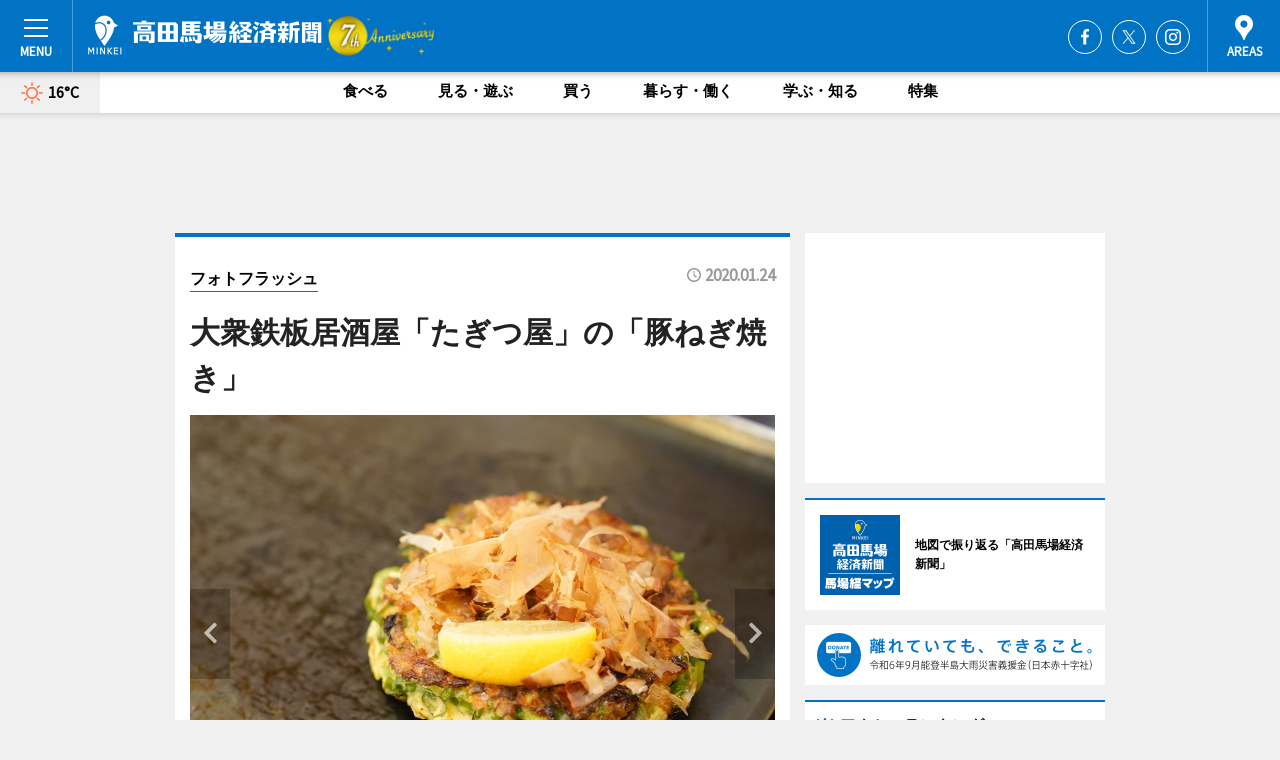

--- FILE ---
content_type: text/html; charset=utf-8
request_url: https://takadanobaba.keizai.biz/photoflash/1032/
body_size: 74473
content:
<!DOCTYPE HTML>
<html>
<head>
<meta http-equiv="Content-Type" content="text/html; charset=utf-8">
<meta name="viewport" content="width=device-width,initial-scale=1,minimum-scale=1,maximum-scale=1,user-scalable=no">
<title>大衆鉄板居酒屋「たぎつ屋」の「豚ねぎ焼き」 - 高田馬場経済新聞</title>

<meta name="keywords" content="高田馬場,経済,新聞,ニュース,カルチャー">
<meta name="description" content="「たぎつ屋 高田馬場店」（新宿区高田馬場1、TEL03-6205-9513）が1月15日、高田馬場駅戸山口前にオープンした。">
<meta property="fb:app_id" content="2063612603708968">
<meta property="fb:admins" content="100001334499453">
<meta property="og:site_name" content="高田馬場経済新聞">
<meta property="og:locale" content="ja_JP">
<meta property="og:type" content="article">
<meta name="twitter:card" content="summary_large_image">
<meta name="twitter:site" content="@minkei">
<meta property="og:title" content="大衆鉄板居酒屋「たぎつ屋」の「豚ねぎ焼き」">
<meta name="twitter:title" content="大衆鉄板居酒屋「たぎつ屋」の「豚ねぎ焼き」">
<link rel="canonical" href="https://takadanobaba.keizai.biz/photoflash/1032/">
<meta property="og:url" content="https://takadanobaba.keizai.biz/photoflash/1032/">
<meta name="twitter:url" content="https://takadanobaba.keizai.biz/photoflash/1032/">
<meta property="og:description" content="「たぎつ屋 高田馬場店」（新宿区高田馬場1、TEL03-6205-9513）が1月15日、高田馬場駅戸山口前にオープンした。">
<meta name="twitter:description" content="「たぎつ屋 高田馬場店」（新宿区高田馬場1、TEL03-6205-9513）が1月15日、高田馬場駅戸山口前にオープンした。">
<meta property="og:image" content="https://images.keizai.biz/takadanobaba_keizai/photonews/1579841357_b.jpg">
<meta name="twitter:image" content="https://images.keizai.biz/takadanobaba_keizai/photonews/1579841357_b.jpg">
<link href="https://images.keizai.biz/favicon.ico" rel="shortcut icon">
<link href="https://ex.keizai.biz/common.8.3.0/css.1.0.6/common.min.css?1768615303" rel="stylesheet" type="text/css">
<link href="https://ex.keizai.biz/common.8.3.0/css.1.0.6/single.min.css?1768615303" rel="stylesheet" type="text/css">
<link href="https://takadanobaba.keizai.biz/css/style.css" rel="stylesheet" type="text/css">
<link href="https://ex.keizai.biz/common.8.3.0/css.1.0.6/all.min.css" rel="stylesheet" type="text/css">
<link href="https://fonts.googleapis.com/css?family=Source+Sans+Pro" rel="stylesheet">
<link href="https://cdn.jsdelivr.net/npm/yakuhanjp@3.0.0/dist/css/yakuhanjp.min.css" rel=”preload” as="stylesheet" type="text/css">
<link href="https://ex.keizai.biz/common.8.3.0/css.1.0.6/print.min.css" media="print" rel="stylesheet" type="text/css">
<script>
var microadCompass = microadCompass || {};
microadCompass.queue = microadCompass.queue || [];
</script>
<script charset="UTF-8" src="//j.microad.net/js/compass.js" onload="new microadCompass.AdInitializer().initialize();" async></script>
<script type="text/javascript">
var PWT={};
var pbjs = pbjs || {};
pbjs.que = pbjs.que || [];
var googletag = googletag || {};
googletag.cmd = googletag.cmd || [];
var gptRan = false;
PWT.jsLoaded = function(){
    if(!location.hostname.match(/proxypy.org|printwhatyoulike.com/)){
        loadGPT();
    }
};
var loadGPT = function(){
    if (!gptRan) {
        gptRan = true;
        var gads = document.createElement('script');
        var useSSL = 'https:' == document.location.protocol;
        gads.src = (useSSL ? 'https:' : 'http:') + '//securepubads.g.doubleclick.net/tag/js/gpt.js';
        gads.async = true;
        var node = document.getElementsByTagName('script')[0];
        node.parentNode.insertBefore(gads, node);
        var pbjsEl = document.createElement("script");
        pbjsEl.type = "text/javascript";
        pbjsEl.src = "https://anymind360.com/js/2131/ats.js";
        var pbjsTargetEl = document.getElementsByTagName("head")[0];
        pbjsTargetEl.insertBefore(pbjsEl, pbjsTargetEl.firstChild);
    }
};
setTimeout(loadGPT, 500);
</script>
<script type="text/javascript">
(function() {
var purl = window.location.href;
var url = '//ads.pubmatic.com/AdServer/js/pwt/157255/3019';
var profileVersionId = '';
if(purl.indexOf('pwtv=')>0){
    var regexp = /pwtv=(.*?)(&|$)/g;
    var matches = regexp.exec(purl);
    if(matches.length >= 2 && matches[1].length > 0){
    profileVersionId = '/'+matches[1];
    }
}
var wtads = document.createElement('script');
wtads.async = true;
wtads.type = 'text/javascript';
wtads.src = url+profileVersionId+'/pwt.js';
var node = document.getElementsByTagName('script')[0];
node.parentNode.insertBefore(wtads, node);
})();
</script>
<script>
window.gamProcessed = false;
window.gamFailSafeTimeout = 5e3;
window.reqGam = function () {
    if (!window.gamProcessed) {
        window.gamProcessed = true;
        googletag.cmd.push(function () {
            googletag.pubads().refresh();
        });
    }
};
setTimeout(function () {
    window.reqGam();
}, window.gamFailSafeTimeout);
var googletag = googletag || {};
googletag.cmd = googletag.cmd || [];
googletag.cmd.push(function(){
let issp = false;
let hbSlots = new Array();
let amznSlots = new Array();
const ua = window.navigator.userAgent.toLowerCase();
if (ua.indexOf('iphone') > 0 || ua.indexOf('ipod') > 0 || ua.indexOf('android') > 0 && ua.indexOf('mobile') > 0) {
    issp = true;
}
if (issp === true) {
    amznSlots.push(googletag.defineSlot('/159334285/sp_takadanobaba_header_1st', [[320, 100], [320, 50]], 'div-gpt-ad-1576055139196-0').addService(googletag.pubads()));
    hbSlots.push(googletag.defineSlot('/159334285/sp_takadanobaba_list_1st', [[336, 280], [300, 250], [320, 100], [320, 50], [200, 200], 'fluid'], 'div-gpt-ad-1580717788210-0').addService(googletag.pubads()));
    hbSlots.push(googletag.defineSlot('/159334285/sp_takadanobaba_inarticle', ['fluid', [300, 250], [336, 280], [320, 180], [1, 1]], 'div-gpt-ad-1576055195029-0').addService(googletag.pubads()));
    hbSlots.push(googletag.defineSlot('/159334285/sp_takadanobaba_footer_1st', ['fluid', [300, 250], [336, 280], [320, 100], [320, 50], [200, 200]], 'div-gpt-ad-1576055033248-0').addService(googletag.pubads()));
    hbSlots.push(googletag.defineSlot('/159334285/sp_takadanobaba_footer_2nd', [[300, 250], 'fluid', [336, 280], [320, 180], [320, 100], [320, 50], [200, 200]], 'div-gpt-ad-1576037774006-0').addService(googletag.pubads()));
    hbSlots.push(googletag.defineSlot('/159334285/sp_takadanobaba_footer_3rd', [[300, 250], [336, 280], [320, 100], [320, 50], [200, 200], 'fluid'], 'div-gpt-ad-1576055085577-0').addService(googletag.pubads()));
    hbSlots.push(googletag.defineSlot('/159334285/sp_takadanobaba_overlay', [320, 50], 'div-gpt-ad-1584427815478-0').addService(googletag.pubads()));
    hbSlots.push(googletag.defineSlot('/159334285/sp_takadanobaba_infeed_1st', ['fluid', [320, 100], [300, 100]], 'div-gpt-ad-1580370696425-0').addService(googletag.pubads()));
    hbSlots.push(googletag.defineSlot('/159334285/sp_takadanobaba_infeed_2st', [[300, 100], 'fluid', [320, 100]], 'div-gpt-ad-1580370846543-0').addService(googletag.pubads()));
    hbSlots.push(googletag.defineSlot('/159334285/sp_takadanobaba_infeed_3rd', [[300, 100], 'fluid', [320, 100]], 'div-gpt-ad-1580370937978-0').addService(googletag.pubads()));
} else {
    amznSlots.push(googletag.defineSlot('/159334285/pc_takadanobaba_header_1st', [[728, 90], [750, 100], [970, 90]], 'div-gpt-ad-1576054393576-0').addService(googletag.pubads()));
    amznSlots.push(googletag.defineSlot('/159334285/pc_takadanobaba_right_1st', ['fluid', [300, 250]], 'div-gpt-ad-1576054711791-0').addService(googletag.pubads()));
    hbSlots.push(googletag.defineSlot('/159334285/pc_takadanobaba_right_2nd', ['fluid', [300, 250], [200, 200]], 'div-gpt-ad-1576054772252-0').addService(googletag.pubads()));
    hbSlots.push(googletag.defineSlot('/159334285/pc_takadanobaba_inarticle', ['fluid', [300, 250], [336, 280]], 'div-gpt-ad-1576054895453-0').addService(googletag.pubads()));
    hbSlots.push(googletag.defineSlot('/159334285/pc_takadanobaba_right_3rd', [[300, 250], 'fluid', [300, 600], [160, 600], [200, 200]], 'div-gpt-ad-1576054833870-0').addService(googletag.pubads()));
    amznSlots.push(googletag.defineSlot('/159334285/pc_takadanobaba_left_1st', ['fluid', [300, 250]], 'div-gpt-ad-1576037145616-0'). addService(googletag.pubads()));
    hbSlots.push(googletag.defineSlot('/159334285/pc_takadanobaba_infeed_1st', ['fluid'], 'div-gpt-ad-1580370696425-0').addService(googletag.pubads()));
    hbSlots.push(googletag.defineSlot('/159334285/pc_takadanobaba_infeed_2st', ['fluid'], 'div-gpt-ad-1580370846543-0').addService(googletag.pubads()));
    hbSlots.push(googletag.defineSlot('/159334285/pc_takadanobaba_infeed_3rd', ['fluid'], 'div-gpt-ad-1580370937978-0').addService(googletag.pubads()));
}

const interstitialSlot = googletag.defineOutOfPageSlot('/159334285/takadanobaba_interstitial', googletag.enums.OutOfPageFormat.INTERSTITIAL);
if (interstitialSlot) amznSlots.push(interstitialSlot.addService(googletag.pubads()));
if (!googletag.pubads().isInitialLoadDisabled()) {
    googletag.pubads().disableInitialLoad();
}
googletag.pubads().enableSingleRequest();
googletag.pubads().collapseEmptyDivs();
googletag.enableServices();
googletag.pubads().refresh(amznSlots);
googletag.pubads().addEventListener('slotRequested', function(event) {
var elemId = event.slot.getSlotElementId();
for (var i = 0; i < hbSlots.length; i++) {
    if (hbSlots[i].getSlotElementId() == elemId) {
        window.gamProcessed = true;
    }
}
});
});
</script>
<script async src="//pagead2.googlesyndication.com/pagead/js/adsbygoogle.js"></script>
<script src="https://cdn.gmossp-sp.jp/ads/receiver.js"></script>
<script>(function(){/*

 Copyright The Closure Library Authors.
 SPDX-License-Identifier: Apache-2.0
*/
'use strict';var g=function(a){var b=0;return function(){return b<a.length?{done:!1,value:a[b++]}:{done:!0}}},l=this||self,m=/^[\w+/_-]+[=]{0,2}$/,p=null,q=function(){},r=function(a){var b=typeof a;if("object"==b)if(a){if(a instanceof Array)return"array";if(a instanceof Object)return b;var c=Object.prototype.toString.call(a);if("[object Window]"==c)return"object";if("[object Array]"==c||"number"==typeof a.length&&"undefined"!=typeof a.splice&&"undefined"!=typeof a.propertyIsEnumerable&&!a.propertyIsEnumerable("splice"))return"array";
if("[object Function]"==c||"undefined"!=typeof a.call&&"undefined"!=typeof a.propertyIsEnumerable&&!a.propertyIsEnumerable("call"))return"function"}else return"null";else if("function"==b&&"undefined"==typeof a.call)return"object";return b},u=function(a,b){function c(){}c.prototype=b.prototype;a.prototype=new c;a.prototype.constructor=a};var v=function(a,b){Object.defineProperty(l,a,{configurable:!1,get:function(){return b},set:q})};var y=function(a,b){this.b=a===w&&b||"";this.a=x},x={},w={};var aa=function(a,b){a.src=b instanceof y&&b.constructor===y&&b.a===x?b.b:"type_error:TrustedResourceUrl";if(null===p)b:{b=l.document;if((b=b.querySelector&&b.querySelector("script[nonce]"))&&(b=b.nonce||b.getAttribute("nonce"))&&m.test(b)){p=b;break b}p=""}b=p;b&&a.setAttribute("nonce",b)};var z=function(){return Math.floor(2147483648*Math.random()).toString(36)+Math.abs(Math.floor(2147483648*Math.random())^+new Date).toString(36)};var A=function(a,b){b=String(b);"application/xhtml+xml"===a.contentType&&(b=b.toLowerCase());return a.createElement(b)},B=function(a){this.a=a||l.document||document};B.prototype.appendChild=function(a,b){a.appendChild(b)};var C=function(a,b,c,d,e,f){try{var k=a.a,h=A(a.a,"SCRIPT");h.async=!0;aa(h,b);k.head.appendChild(h);h.addEventListener("load",function(){e();d&&k.head.removeChild(h)});h.addEventListener("error",function(){0<c?C(a,b,c-1,d,e,f):(d&&k.head.removeChild(h),f())})}catch(n){f()}};var ba=l.atob("aHR0cHM6Ly93d3cuZ3N0YXRpYy5jb20vaW1hZ2VzL2ljb25zL21hdGVyaWFsL3N5c3RlbS8xeC93YXJuaW5nX2FtYmVyXzI0ZHAucG5n"),ca=l.atob("WW91IGFyZSBzZWVpbmcgdGhpcyBtZXNzYWdlIGJlY2F1c2UgYWQgb3Igc2NyaXB0IGJsb2NraW5nIHNvZnR3YXJlIGlzIGludGVyZmVyaW5nIHdpdGggdGhpcyBwYWdlLg=="),da=l.atob("RGlzYWJsZSBhbnkgYWQgb3Igc2NyaXB0IGJsb2NraW5nIHNvZnR3YXJlLCB0aGVuIHJlbG9hZCB0aGlzIHBhZ2Uu"),ea=function(a,b,c){this.b=a;this.f=new B(this.b);this.a=null;this.c=[];this.g=!1;this.i=b;this.h=c},F=function(a){if(a.b.body&&!a.g){var b=
function(){D(a);l.setTimeout(function(){return E(a,3)},50)};C(a.f,a.i,2,!0,function(){l[a.h]||b()},b);a.g=!0}},D=function(a){for(var b=G(1,5),c=0;c<b;c++){var d=H(a);a.b.body.appendChild(d);a.c.push(d)}b=H(a);b.style.bottom="0";b.style.left="0";b.style.position="fixed";b.style.width=G(100,110).toString()+"%";b.style.zIndex=G(2147483544,2147483644).toString();b.style["background-color"]=I(249,259,242,252,219,229);b.style["box-shadow"]="0 0 12px #888";b.style.color=I(0,10,0,10,0,10);b.style.display=
"flex";b.style["justify-content"]="center";b.style["font-family"]="Roboto, Arial";c=H(a);c.style.width=G(80,85).toString()+"%";c.style.maxWidth=G(750,775).toString()+"px";c.style.margin="24px";c.style.display="flex";c.style["align-items"]="flex-start";c.style["justify-content"]="center";d=A(a.f.a,"IMG");d.className=z();d.src=ba;d.style.height="24px";d.style.width="24px";d.style["padding-right"]="16px";var e=H(a),f=H(a);f.style["font-weight"]="bold";f.textContent=ca;var k=H(a);k.textContent=da;J(a,
e,f);J(a,e,k);J(a,c,d);J(a,c,e);J(a,b,c);a.a=b;a.b.body.appendChild(a.a);b=G(1,5);for(c=0;c<b;c++)d=H(a),a.b.body.appendChild(d),a.c.push(d)},J=function(a,b,c){for(var d=G(1,5),e=0;e<d;e++){var f=H(a);b.appendChild(f)}b.appendChild(c);c=G(1,5);for(d=0;d<c;d++)e=H(a),b.appendChild(e)},G=function(a,b){return Math.floor(a+Math.random()*(b-a))},I=function(a,b,c,d,e,f){return"rgb("+G(Math.max(a,0),Math.min(b,255)).toString()+","+G(Math.max(c,0),Math.min(d,255)).toString()+","+G(Math.max(e,0),Math.min(f,
255)).toString()+")"},H=function(a){a=A(a.f.a,"DIV");a.className=z();return a},E=function(a,b){0>=b||null!=a.a&&0!=a.a.offsetHeight&&0!=a.a.offsetWidth||(fa(a),D(a),l.setTimeout(function(){return E(a,b-1)},50))},fa=function(a){var b=a.c;var c="undefined"!=typeof Symbol&&Symbol.iterator&&b[Symbol.iterator];b=c?c.call(b):{next:g(b)};for(c=b.next();!c.done;c=b.next())(c=c.value)&&c.parentNode&&c.parentNode.removeChild(c);a.c=[];(b=a.a)&&b.parentNode&&b.parentNode.removeChild(b);a.a=null};var ia=function(a,b,c,d,e){var f=ha(c),k=function(n){n.appendChild(f);l.setTimeout(function(){f?(0!==f.offsetHeight&&0!==f.offsetWidth?b():a(),f.parentNode&&f.parentNode.removeChild(f)):a()},d)},h=function(n){document.body?k(document.body):0<n?l.setTimeout(function(){h(n-1)},e):b()};h(3)},ha=function(a){var b=document.createElement("div");b.className=a;b.style.width="1px";b.style.height="1px";b.style.position="absolute";b.style.left="-10000px";b.style.top="-10000px";b.style.zIndex="-10000";return b};var K={},L=null;var M=function(){},N="function"==typeof Uint8Array,O=function(a,b){a.b=null;b||(b=[]);a.j=void 0;a.f=-1;a.a=b;a:{if(b=a.a.length){--b;var c=a.a[b];if(!(null===c||"object"!=typeof c||Array.isArray(c)||N&&c instanceof Uint8Array)){a.g=b-a.f;a.c=c;break a}}a.g=Number.MAX_VALUE}a.i={}},P=[],Q=function(a,b){if(b<a.g){b+=a.f;var c=a.a[b];return c===P?a.a[b]=[]:c}if(a.c)return c=a.c[b],c===P?a.c[b]=[]:c},R=function(a,b,c){a.b||(a.b={});if(!a.b[c]){var d=Q(a,c);d&&(a.b[c]=new b(d))}return a.b[c]};
M.prototype.h=N?function(){var a=Uint8Array.prototype.toJSON;Uint8Array.prototype.toJSON=function(){var b;void 0===b&&(b=0);if(!L){L={};for(var c="ABCDEFGHIJKLMNOPQRSTUVWXYZabcdefghijklmnopqrstuvwxyz0123456789".split(""),d=["+/=","+/","-_=","-_.","-_"],e=0;5>e;e++){var f=c.concat(d[e].split(""));K[e]=f;for(var k=0;k<f.length;k++){var h=f[k];void 0===L[h]&&(L[h]=k)}}}b=K[b];c=[];for(d=0;d<this.length;d+=3){var n=this[d],t=(e=d+1<this.length)?this[d+1]:0;h=(f=d+2<this.length)?this[d+2]:0;k=n>>2;n=(n&
3)<<4|t>>4;t=(t&15)<<2|h>>6;h&=63;f||(h=64,e||(t=64));c.push(b[k],b[n],b[t]||"",b[h]||"")}return c.join("")};try{return JSON.stringify(this.a&&this.a,S)}finally{Uint8Array.prototype.toJSON=a}}:function(){return JSON.stringify(this.a&&this.a,S)};var S=function(a,b){return"number"!==typeof b||!isNaN(b)&&Infinity!==b&&-Infinity!==b?b:String(b)};M.prototype.toString=function(){return this.a.toString()};var T=function(a){O(this,a)};u(T,M);var U=function(a){O(this,a)};u(U,M);var ja=function(a,b){this.c=new B(a);var c=R(b,T,5);c=new y(w,Q(c,4)||"");this.b=new ea(a,c,Q(b,4));this.a=b},ka=function(a,b,c,d){b=new T(b?JSON.parse(b):null);b=new y(w,Q(b,4)||"");C(a.c,b,3,!1,c,function(){ia(function(){F(a.b);d(!1)},function(){d(!0)},Q(a.a,2),Q(a.a,3),Q(a.a,1))})};var la=function(a,b){V(a,"internal_api_load_with_sb",function(c,d,e){ka(b,c,d,e)});V(a,"internal_api_sb",function(){F(b.b)})},V=function(a,b,c){a=l.btoa(a+b);v(a,c)},W=function(a,b,c){for(var d=[],e=2;e<arguments.length;++e)d[e-2]=arguments[e];e=l.btoa(a+b);e=l[e];if("function"==r(e))e.apply(null,d);else throw Error("API not exported.");};var X=function(a){O(this,a)};u(X,M);var Y=function(a){this.h=window;this.a=a;this.b=Q(this.a,1);this.f=R(this.a,T,2);this.g=R(this.a,U,3);this.c=!1};Y.prototype.start=function(){ma();var a=new ja(this.h.document,this.g);la(this.b,a);na(this)};
var ma=function(){var a=function(){if(!l.frames.googlefcPresent)if(document.body){var b=document.createElement("iframe");b.style.display="none";b.style.width="0px";b.style.height="0px";b.style.border="none";b.style.zIndex="-1000";b.style.left="-1000px";b.style.top="-1000px";b.name="googlefcPresent";document.body.appendChild(b)}else l.setTimeout(a,5)};a()},na=function(a){var b=Date.now();W(a.b,"internal_api_load_with_sb",a.f.h(),function(){var c;var d=a.b,e=l[l.btoa(d+"loader_js")];if(e){e=l.atob(e);
e=parseInt(e,10);d=l.btoa(d+"loader_js").split(".");var f=l;d[0]in f||"undefined"==typeof f.execScript||f.execScript("var "+d[0]);for(;d.length&&(c=d.shift());)d.length?f[c]&&f[c]!==Object.prototype[c]?f=f[c]:f=f[c]={}:f[c]=null;c=Math.abs(b-e);c=1728E5>c?0:c}else c=-1;0!=c&&(W(a.b,"internal_api_sb"),Z(a,Q(a.a,6)))},function(c){Z(a,c?Q(a.a,4):Q(a.a,5))})},Z=function(a,b){a.c||(a.c=!0,a=new l.XMLHttpRequest,a.open("GET",b,!0),a.send())};(function(a,b){l[a]=function(c){for(var d=[],e=0;e<arguments.length;++e)d[e-0]=arguments[e];l[a]=q;b.apply(null,d)}})("__d3lUW8vwsKlB__",function(a){"function"==typeof window.atob&&(a=window.atob(a),a=new X(a?JSON.parse(a):null),(new Y(a)).start())});}).call(this);

window.__d3lUW8vwsKlB__("[base64]");</script><script type="text/javascript">
window._taboola = window._taboola || [];
_taboola.push({article:'auto'});
! function(e, f, u, i) {
if (!document.getElementById(i)) {
e.async = 1;
e.src = u;
e.id = i;
f.parentNode.insertBefore(e, f);
}
}(document.createElement('script'),
document.getElementsByTagName('script')[0],
'//cdn.taboola.com/libtrc/minkeijapan-network/loader.js',
'tb_loader_script');
if (window.performance && typeof window.performance.mark == 'function')
{window.performance.mark('tbl_ic');}
</script>
</head>
<body>

<div id="wrap">
<div id="header">
<div class="inner">
<div id="menuBtn"><span></span></div>
<h1 class="logo"><a href="https://takadanobaba.keizai.biz/">高田馬場経済新聞</a></h1>
<div id="areasBtn"><span></span></div>
<ul class="sns">
<li class="fb"><a href="https://www.facebook.com/baba.keizai" target="_blank">Facebook</a></li><li class="tw"><a href="https://twitter.com/baba_keizai" target="_blank">Twitter</a></li><li class="itg"><a href="https://www.instagram.com/baba_keizai" target="_blank">Instagram</a></li></ul>
</div>
</div>
<div id="gNavi">
<div id="weather"><a href="https://takadanobaba.keizai.biz/weather/"><img src="https://images.keizai.biz/img/weather/100.svg" alt=""><span>16°C</span></a></div>
<div class="link">
<ul>
<li><a href="https://takadanobaba.keizai.biz/gourmet/archives/1/">食べる</a></li>
<li><a href="https://takadanobaba.keizai.biz/play/archives/1/">見る・遊ぶ</a></li>
<li><a href="https://takadanobaba.keizai.biz/shopping/archives/1/">買う</a></li>
<li><a href="https://takadanobaba.keizai.biz/life/archives/1/">暮らす・働く</a></li>
<li><a href="https://takadanobaba.keizai.biz/study/archives/1/">学ぶ・知る</a></li>
<li><a href="https://takadanobaba.keizai.biz/special/archives/1/">特集</a></li>
</ul>
</div>
</div>
<div id="topBnr">
<script>
const spw = 430;
const hbnr = document.createElement('div');
const cbnr = document.createElement('div');
if (screen.width <= spw) {
    hbnr.classList.add("bnrW320");
    cbnr.setAttribute('id', 'div-gpt-ad-1576055139196-0');
} else {
    hbnr.classList.add("bnrWPC");
    cbnr.setAttribute('id', 'div-gpt-ad-1576054393576-0');
}
hbnr.appendChild(cbnr);
document.currentScript.parentNode.appendChild(hbnr);
if (screen.width <= spw) {
    googletag.cmd.push(function() { googletag.display('div-gpt-ad-1576055139196-0'); });
} else {
    googletag.cmd.push(function() { googletag.display('div-gpt-ad-1576054393576-0'); });
}
</script>
</div>

<div id="container">
<div class="contents" id="topBox">
<div class="box">
<div class="ttl">
<span><a href="https://takadanobaba.keizai.biz/photoflash/archives/">フォトフラッシュ</a></span>
<time>2020.01.24</time>
<h1>大衆鉄板居酒屋「たぎつ屋」の「豚ねぎ焼き」</h1>
</div>
<div class="main">
<div id="mainImage">
<img src="https://images.keizai.biz/takadanobaba_keizai/photonews/1579841357_b.jpg" alt="">
<p id="prevArrow"><a href="https://takadanobaba.keizai.biz/photoflash/1031/"><i class="fas fa-chevron-left"></i></a></p><p id="nextArrow"><a href="https://takadanobaba.keizai.biz/photoflash/1033/"><i class="fas fa-chevron-right"></i></a></p></div>
</div>
<div class="gallery">
<ul>
<li>
<a href="https://takadanobaba.keizai.biz/photoflash/1034/"><img src="https://images.keizai.biz/takadanobaba_keizai/photonews/1579841442.jpg" alt=""></a>
</li>
<li>
<a href="https://takadanobaba.keizai.biz/photoflash/1033/"><img src="https://images.keizai.biz/takadanobaba_keizai/photonews/1579841408.jpg" alt=""></a>
</li>
<li class="isPhoto">
<img src="https://images.keizai.biz/takadanobaba_keizai/photonews/1579841357.jpg" alt="">
</li>
<li>
<a href="https://takadanobaba.keizai.biz/photoflash/1031/"><img src="https://images.keizai.biz/takadanobaba_keizai/photonews/1579841321.jpg" alt=""></a>
</li>
</ul>
</div>
<script>var _puri = "https://takadanobaba.keizai.biz/photoflash/1032/";</script>
<div class="snsArea">
<ul>
<li class="fb"><a href="https://www.facebook.com/share.php?u=https://takadanobaba.keizai.biz/photoflash/1032/" class="popup" target="_blank"></a><span id="fb_count"><p id="fb_count_num">0</p></span></li>
<li class="tw"><a href="https://twitter.com/intent/tweet?url=https://takadanobaba.keizai.biz/photoflash/1032/&text=大衆鉄板居酒屋「たぎつ屋」の「豚ねぎ焼き」" class="popup" target="_blank"></a></li>
<li class="line"><a href="https://line.me/R/msg/text/?%E5%A4%A7%E8%A1%86%E9%89%84%E6%9D%BF%E5%B1%85%E9%85%92%E5%B1%8B%E3%80%8C%E3%81%9F%E3%81%8E%E3%81%A4%E5%B1%8B%E3%80%8D%E3%81%AE%E3%80%8C%E8%B1%9A%E3%81%AD%E3%81%8E%E7%84%BC%E3%81%8D%E3%80%8D%0d%0ahttps%3A%2F%2Ftakadanobaba.keizai.biz%2Fphotoflash%2F1032%2F" class="popup" target="_blank"></a></li>
<li class="htn"><a href="http://b.hatena.ne.jp/entry/https://takadanobaba.keizai.biz/photoflash/1032/" target="_blank"></a><span id="htn_count">&nbsp;</span></li>
</ul>
</div>
<div class="txt bnr2_txt">
<p>「たぎつ屋 高田馬場店」（新宿区高田馬場1、TEL03-6205-9513）が1月15日、高田馬場駅戸山口前にオープンした。</p>
<script>
const _bnr = document.createElement('div');
const _cbnr = document.createElement('div');
_bnr.classList.add("bnr2");
if (screen.width <= spw) {
    _cbnr.setAttribute('id', 'div-gpt-ad-1576055195029-0');
} else {
    _cbnr.setAttribute('id', 'div-gpt-ad-1576054895453-0');
}
_bnr.appendChild(_cbnr);
document.currentScript.parentNode.appendChild(_bnr);
if (screen.width <= spw) {
    googletag.cmd.push(function() {
        googletag.display('div-gpt-ad-1576055195029-0');
    });
} else {
    googletag.cmd.push(function() {
        googletag.display('div-gpt-ad-1576054895453-0');
    });
}
</script>
</div>
<ul class="btnList article">
<li class="send"><a href="https://takadanobaba.keizai.biz/headline/343/">記事を読む</a></li>
</ul>
<ul class="snsList">
<li>
<a href="https://twitter.com/share" class="twitter-share-button popup" data-url="https://takadanobaba.keizai.biz/photoflash/1032/" data-text="大衆鉄板居酒屋「たぎつ屋」の「豚ねぎ焼き」" data-lang="ja"></a><script>!function(d,s,id){var js,fjs=d.getElementsByTagName(s)[0],p='https';if(!d.getElementById(id)){js=d.createElement(s);js.id=id;js.src=p+'://platform.twitter.com/widgets.js';fjs.parentNode.insertBefore(js,fjs);}}(document, 'script', 'twitter-wjs');</script>
</li>
<li>
<div id="fb-root"></div>
<script async defer crossorigin="anonymous" src="https://connect.facebook.net/ja_JP/sdk.js#xfbml=1&version=v9.0&appId=2063612603708968&autoLogAppEvents=1" nonce="mlP5kZZA"></script>
<div class="fb-share-button" data-href="https://takadanobaba.keizai.biz/photoflash/1032/" data-layout="button_count" data-size="small"><a target="_blank" href="https://www.facebook.com/sharer/sharer.php?u=https%3A%2F%2Ftakadanobaba.keizai.biz%2Fphotoflash%2F1032%2F&amp;src=sdkpreparse" class="fb-xfbml-parse-ignore">シェア</a></div>
</li>
<li>
<div class="line-it-button" data-lang="ja" data-type="share-a" data-url="https://takadanobaba.keizai.biz/photoflash/1032/" style="display: none;"></div>
<script src="https://d.line-scdn.net/r/web/social-plugin/js/thirdparty/loader.min.js" async="async" defer="defer"></script>
</li>
<li>
<a href="http://b.hatena.ne.jp/entry/" class="hatena-bookmark-button" data-hatena-bookmark-layout="basic-label-counter" data-hatena-bookmark-lang="ja" data-hatena-bookmark-height="20" title="はてなブックマークに追加"><img src="https://b.st-hatena.com/images/entry-button/button-only@2x.png" alt="はてなブックマークに追加" width="20" height="20" style="border: none;" /></a><script type="text/javascript" src="https://b.st-hatena.com/js/bookmark_button.js" charset="utf-8" async="async"></script>
</li>
</ul>
</div>
<div class="box">
<div class="pager">
<ul>
<li class="prev"><a href="https://takadanobaba.keizai.biz/photoflash/1031/"><span>前の写真</span></a></li><li class="next"><a href="https://takadanobaba.keizai.biz/photoflash/1033/"><span>次の写真</span></a></li></ul>
</div>
</div>
</div>
<div class="box" style="text-align: center;">
<div id="middleBnr" class="box bnr">
<script>
if (screen.width <= spw) {
    const _cMiddleBnr = document.createElement('div');
    _cMiddleBnr.setAttribute('id', 'div-gpt-ad-1580717788210-0');
    document.currentScript.parentNode.appendChild(_cMiddleBnr);
    googletag.cmd.push(function() { googletag.display('div-gpt-ad-1580717788210-0'); });
}
</script>

</div>
</div>
<div id="info">
<div id="category">

<div class="box special">
<div class="ttl"><h2>特集</h2></div>
<ul class="thumbB">
<li>
<a href="https://takadanobaba.keizai.biz/column/5/">
<div class="img"><img class="lazy" src="https://images.keizai.biz/img/extras/noimage.png" data-src="https://takadanobaba.keizai.biz/img/column/1731641309/1738823116index.jpg" alt="【対談】戸山公園野外演劇祭始まりの話"></div>
<div class="block">
<span>インタビュー</span>
<h3>【対談】戸山公園野外演劇祭始まりの話</h3>
</div>
</a>
</li>
<li>
<a href="https://takadanobaba.keizai.biz/column/2/">
<div class="img"><img class="lazy" src="https://images.keizai.biz/img/extras/noimage.png" data-src="https://takadanobaba.keizai.biz/img/column/1716969776/1716969884index.jpg" alt="戸山公園野外演劇祭スタート"></div>
<div class="block">
<span>エリア特集</span>
<h3>戸山公園野外演劇祭スタート</h3>
</div>
</a>
</li>
</ul>
<div class="more"><a href="https://takadanobaba.keizai.biz/special/archives/1/"><span>もっと見る</span></a></div>
</div>
<div class="box latestnews">
<div class="ttl"><h2>最新ニュース</h2></div>
<div class="thumbA">
<a href="https://takadanobaba.keizai.biz/headline/1592/">
<div class="img">
<img src="https://images.keizai.biz/takadanobaba_keizai/headline/1768531311_photo.jpg" alt="">
</div>
<span>食べる</span>
<h3>高田馬場の立ち食いそば「松石」が「お疲れ様セット」　酒と日替わりのつまみで</h3>
<p>高田馬場駅前の「立ち喰（ぐ）いそばうどん 松石」（新宿区高田馬場1）が1月5日、アルコールとつまみをセットにした「お疲れ様セット」の提供を始めた。</p>
</a>
</div>
<ul class="thumbC">
<li>
<a href="https://takadanobaba.keizai.biz/headline/1591/">
<div class="img">
<img src="https://images.keizai.biz/takadanobaba_keizai/thumbnail/1768373145_mini.jpg" alt="">
</div>
<div class="block">
<span>学ぶ・知る</span><h3>鶴巻図書館×高田馬場地域交流館、連携企画で演芸「東京コミックショウ」</h3>
</div>
</a>
</li>
<li>
<a href="https://takadanobaba.keizai.biz/headline/1590/">
<div class="img">
<img src="https://images.keizai.biz/takadanobaba_keizai/thumbnail/1768271868_mini.jpg" alt="">
</div>
<div class="block">
<span>食べる</span><h3>目白のアートバー「TEMKARACO」が1周年　「目白で新しいつながりが」</h3>
</div>
</a>
</li>
<li>
<a href="https://takadanobaba.keizai.biz/headline/1589/">
<div class="img">
<img src="https://images.keizai.biz/takadanobaba_keizai/thumbnail/1767761324_mini.jpg" alt="">
</div>
<div class="block">
<span>暮らす・働く</span><h3>新宿区立の創業支援センターが利用者募集　「過去事例、蓄積した知見を提供」</h3>
</div>
</a>
</li>
<li>
<a href="https://takadanobaba.keizai.biz/headline/1588/">
<div class="img">
<img src="https://images.keizai.biz/takadanobaba_keizai/thumbnail/1767667881_mini.jpg" alt="">
</div>
<div class="block">
<span>買う</span><h3>早大近くにセレクトショップ「qqn's ROBE」　「地元に明るさ届けられるように」</h3>
</div>
</a>
</li>
<li>
<a href="https://takadanobaba.keizai.biz/headline/1587/">
<div class="img">
<img src="https://images.keizai.biz/takadanobaba_keizai/thumbnail/1766713181_mini.jpg" alt="">
</div>
<div class="block">
<span>暮らす・働く</span><h3>高田馬場イブ恒例武人姿で年末あいさつ回り　自身で仕留めたクマの毛皮まとう</h3>
</div>
</a>
</li>
<li id="_ads">
<div id='div-gpt-ad-1580370696425-0'>
<script>
googletag.cmd.push(function() { googletag.display('div-gpt-ad-1580370696425-0'); });
</script>
</div>
</li>

</ul>
<div class="more"><a href="https://takadanobaba.keizai.biz/headline/archives/1/"><span>もっと見る</span></a></div>
</div>
<div class="box">
<div id="taboola-below-article-thumbnails"></div>
<script type="text/javascript">
window._taboola = window._taboola || [];
_taboola.push({
mode: 'thumbnails-a',
container: 'taboola-below-article-thumbnails',
placement: 'Below Article Thumbnails',
target_type: 'mix'
});
</script>
</div>
<div class="box gourmet">
<div class="ttl"><h2>食べる</h2></div>
<div class="thumbA">
<a href="https://takadanobaba.keizai.biz/headline/1592/">
<div class="img"><img class="lazy" src="https://images.keizai.biz/img/extras/noimage.png" data-src="https://images.keizai.biz/takadanobaba_keizai/headline/1768531311_photo.jpg" alt=""></div>
<span>食べる</span>
<h3>高田馬場の立ち食いそば「松石」が「お疲れ様セット」　酒と日替わりのつまみで</h3>
<p>高田馬場駅前の「立ち喰（ぐ）いそばうどん 松石」（新宿区高田馬場1）が1月5日、アルコールとつまみをセットにした「お疲れ様セット」の提供を始めた。</p>
</a>
</div>
<ul class="thumbC">
<li>
<a href="https://takadanobaba.keizai.biz/headline/1590/">
<div class="img"><img class="lazy" src="https://images.keizai.biz/img/extras/noimage.png" data-src="https://images.keizai.biz/takadanobaba_keizai/headline/1768271868.jpg" alt=""></div>
<div class="block">
<span>食べる</span>
<h3>目白のアートバー「TEMKARACO」が1周年　「目白で新しいつながりが」</h3>
</div>
</a>
</li>
<li>
<a href="https://takadanobaba.keizai.biz/headline/1586/">
<div class="img"><img class="lazy" src="https://images.keizai.biz/img/extras/noimage.png" data-src="https://images.keizai.biz/takadanobaba_keizai/headline/1766634067.jpg" alt=""></div>
<div class="block">
<span>食べる</span>
<h3>西早稲田に煮干しラーメン店「にぼし香」　「ラーメン前にお酒やおつまみを」</h3>
</div>
</a>
</li>
<li>
<a href="https://takadanobaba.keizai.biz/headline/1585/">
<div class="img"><img class="lazy" src="https://images.keizai.biz/img/extras/noimage.png" data-src="https://images.keizai.biz/takadanobaba_keizai/headline/1766453784.jpg" alt=""></div>
<div class="block">
<span>食べる</span>
<h3>高田馬場の串カツ田中が「研修センター店」に　人材育成推進で2年半ぶり設置</h3>
</div>
</a>
</li>
<li id="_ads15">
<div id='div-gpt-ad-1580370846543-0'>
<script>
googletag.cmd.push(function() { googletag.display('div-gpt-ad-1580370846543-0'); });
</script>
</div>
</li>

</ul>
<div class="more"><a href="https://takadanobaba.keizai.biz/gourmet/archives/1/"><span>もっと見る</span></a></div>
</div>
<script>
if (screen.width <= spw) {
    const _bnr = document.createElement('div');
    const _cbnr = document.createElement('div');
    _bnr.classList.add('box', 'oauth', 'sp');
    _cbnr.setAttribute('id', 'div-gpt-ad-1580370696425-0');
    _bnr.appendChild(_cbnr);
    document.currentScript.parentNode.appendChild(_bnr);
    googletag.cmd.push(function() { googletag.display('div-gpt-ad-1580370696425-0'); });
}
</script>
<div class="box study">
<div class="ttl"><h2>学ぶ・知る</h2></div>
<div class="thumbA">
<a href="https://takadanobaba.keizai.biz/headline/1591/">
<div class="img"><img class="lazy" src="https://images.keizai.biz/img/extras/noimage.png" data-src="https://images.keizai.biz/takadanobaba_keizai/headline/1768373145_photo.jpg" alt=""></div>
<span>学ぶ・知る</span>
<h3>鶴巻図書館×高田馬場地域交流館、連携企画で演芸「東京コミックショウ」</h3>
<p>新宿区立鶴巻図書館（新宿区早稲田鶴巻町）が、芸人としても活動する新宿区立高田馬場地域交流館（新宿区高田馬場1）の富永和宏館長を講師に迎え1月8日、演芸と芸人の暮らしをテーマに講演を行った。</p>
</a>
</div>
<ul class="thumbC">
<li>
<a href="https://takadanobaba.keizai.biz/headline/1571/">
<div class="img"><img class="lazy" src="https://images.keizai.biz/img/extras/noimage.png" data-src="https://images.keizai.biz/takadanobaba_keizai/headline/1764815901.jpg" alt=""></div>
<div class="block">
<span>学ぶ・知る</span>
<h3>早大坪内逍遙大賞授賞式　大賞は沼野東大名誉教授、奨励賞は作家の井戸川さん</h3>
</div>
</a>
</li>
<li>
<a href="https://takadanobaba.keizai.biz/headline/1567/">
<div class="img"><img class="lazy" src="https://images.keizai.biz/img/extras/noimage.png" data-src="https://images.keizai.biz/takadanobaba_keizai/headline/1764212685.jpg" alt=""></div>
<div class="block">
<span>学ぶ・知る</span>
<h3>区立鶴巻図書館、中高生対象「つるまき本の帯デザイン賞」受賞作品を発表</h3>
</div>
</a>
</li>
<li>
<a href="https://takadanobaba.keizai.biz/headline/1561/">
<div class="img"><img class="lazy" src="https://images.keizai.biz/img/extras/noimage.png" data-src="https://images.keizai.biz/takadanobaba_keizai/headline/1763012536.jpg" alt=""></div>
<div class="block">
<span>学ぶ・知る</span>
<h3>高田馬場地域交流館×鶴巻図書館、連携企画で「薬草・ハーブ」講座</h3>
</div>
</a>
</li>
<li id="_ads25">
<div id='div-gpt-ad-1580370937978-0'>
<script>
googletag.cmd.push(function() { googletag.display('div-gpt-ad-1580370937978-0'); });
</script>
</div>
</li>

</ul>
<div class="more"><a href="https://takadanobaba.keizai.biz/study/archives/1/"><span>もっと見る</span></a></div>
</div>
<script>
if (screen.width <= spw) {
    const _bnr = document.createElement('div');
    const _cbnr = document.createElement('div');
    _bnr.classList.add('rb', 'sp');
    _cbnr.setAttribute('id', 'div-gpt-ad-1576037774006-0');
    _bnr.appendChild(_cbnr);
    document.currentScript.parentNode.appendChild(_bnr);
    googletag.cmd.push(function() { googletag.display('div-gpt-ad-1576037774006-0'); });
}
</script>
<div class="box life">
<div class="ttl"><h2>暮らす・働く</h2></div>
<div class="thumbA">
<a href="https://takadanobaba.keizai.biz/headline/1589/">
<div class="img"><img class="lazy" src="https://images.keizai.biz/img/extras/noimage.png" data-src="https://images.keizai.biz/takadanobaba_keizai/headline/1767761324_photo.jpg" alt=""></div>
<span>暮らす・働く</span>
<h3>新宿区立の創業支援センターが利用者募集　「過去事例、蓄積した知見を提供」</h3>
<p>新宿区のインキュベーション施設「高田馬場創業支援センター」（新宿区高田馬場1）が現在、3月からの利用者を募集している。</p>
</a>
</div>
<ul class="thumbC">
<li>
<a href="https://takadanobaba.keizai.biz/headline/1587/">
<div class="img"><img class="lazy" src="https://images.keizai.biz/img/extras/noimage.png" data-src="https://images.keizai.biz/takadanobaba_keizai/headline/1766713181.jpg" alt=""></div>
<div class="block">
<span>暮らす・働く</span>
<h3>高田馬場イブ恒例武人姿で年末あいさつ回り　自身で仕留めたクマの毛皮まとう</h3>
</div>
</a>
</li>
<li>
<a href="https://takadanobaba.keizai.biz/headline/1581/">
<div class="img"><img class="lazy" src="https://images.keizai.biz/img/extras/noimage.png" data-src="https://images.keizai.biz/takadanobaba_keizai/headline/1765942414.jpg" alt=""></div>
<div class="block">
<span>暮らす・働く</span>
<h3>早大と周辺の商店街組織「W商連」が懇親会　「社会との接点」の新コモンルームで</h3>
</div>
</a>
</li>
<li>
<a href="https://takadanobaba.keizai.biz/headline/1580/">
<div class="img"><img class="lazy" src="https://images.keizai.biz/img/extras/noimage.png" data-src="https://images.keizai.biz/takadanobaba_keizai/headline/1765768456.jpg" alt=""></div>
<div class="block">
<span>暮らす・働く</span>
<h3>早大からJリーグ・WEリーグに6選手が加入　プロの舞台での意気込み語る</h3>
</div>
</a>
</li>
<li>
<a href="https://takadanobaba.keizai.biz/headline/1577/">
<div class="img"><img class="lazy" src="https://images.keizai.biz/img/extras/noimage.png" data-src="https://images.keizai.biz/takadanobaba_keizai/headline/1765512595.jpg" alt=""></div>
<div class="block">
<span>暮らす・働く</span>
<h3>馬場経2025年PV1位は「西武鉄道が高田馬場駅前で不法占有建物解体工事」</h3>
</div>
</a>
</li>

</ul>
<div class="more"><a href="https://takadanobaba.keizai.biz/life/archives/1/"><span>もっと見る</span></a></div>
</div>
<script>
if (screen.width <= spw) {
    const _bnr = document.createElement('div');
    const _cbnr = document.createElement('div');
    _bnr.classList.add('rb', 'sp', 'thd');
    _cbnr.setAttribute('id', 'div-gpt-ad-1576055085577-0');
    _bnr.appendChild(_cbnr);
    document.currentScript.parentNode.appendChild(_bnr);
    googletag.cmd.push(function() { googletag.display('div-gpt-ad-1576055085577-0'); });
}
</script>
<div class="box shopping hdSP">
<div class="ttl"><h2>買う</h2></div>
<div class="thumbA">
<a href="https://takadanobaba.keizai.biz/headline/1588/">
<div class="img"><img class="lazy" src="https://images.keizai.biz/img/extras/noimage.png" data-src="https://images.keizai.biz/takadanobaba_keizai/headline/1767667881_photo.jpg" alt=""></div>
<span>買う</span>
<h3>早大近くにセレクトショップ「qqn's ROBE」　「地元に明るさ届けられるように」</h3>
<p>早大早稲田キャンパス近くにセレクトショップ「qqn's ROBE（ケルカンズローブ）」（新宿区早稲田鶴巻町）が12月17日、オープンした。</p>
</a>
</div>
<ul class="thumbC">
<li>
<a href="https://takadanobaba.keizai.biz/headline/1584/">
<div class="img"><img class="lazy" src="https://images.keizai.biz/img/extras/noimage.png" data-src="https://images.keizai.biz/takadanobaba_keizai/headline/1766376523.jpg" alt=""></div>
<div class="block">
<span>買う</span>
<h3>新宿区役所がお土産の「新宿逸品」を認定　馬場経エリアからも12商品</h3>
</div>
</a>
</li>
<li>
<a href="https://takadanobaba.keizai.biz/headline/1582/">
<div class="img"><img class="lazy" src="https://images.keizai.biz/img/extras/noimage.png" data-src="https://images.keizai.biz/takadanobaba_keizai/headline/1766033295.jpg" alt=""></div>
<div class="block">
<span>買う</span>
<h3>早稲田「こだわり商店」の初オリジナル商品「えびラー油」、170日で1000本突破</h3>
</div>
</a>
</li>
<li>
<a href="https://takadanobaba.keizai.biz/headline/1576/">
<div class="img"><img class="lazy" src="https://images.keizai.biz/img/extras/noimage.png" data-src="https://images.keizai.biz/takadanobaba_keizai/headline/1765342789.jpg" alt=""></div>
<div class="block">
<span>買う</span>
<h3>早大発スタートアップ「Genics」がロボット歯ブラシの新型　クラファンで1,200万円達成も</h3>
</div>
</a>
</li>
<li>
<a href="https://takadanobaba.keizai.biz/headline/1574/">
<div class="img"><img class="lazy" src="https://images.keizai.biz/img/extras/noimage.png" data-src="https://images.keizai.biz/takadanobaba_keizai/headline/1765253935.jpg" alt=""></div>
<div class="block">
<span>買う</span>
<h3>高田馬場で「ウイスキーフェス」　世界のウイスキーを試飲・販売</h3>
</div>
</a>
</li>

</ul>
<div class="more"><a href="https://takadanobaba.keizai.biz/shopping/archives/1/"><span>もっと見る</span></a></div>
</div>
<div class="box play hdSP">
<div class="ttl"><h2>見る・遊ぶ</h2></div>
<div class="thumbA">
<a href="https://takadanobaba.keizai.biz/headline/1583/">
<div class="img"><img class="lazy" src="https://images.keizai.biz/img/extras/noimage.png" data-src="https://images.keizai.biz/takadanobaba_keizai/headline/1766107185_photo.jpg" alt=""></div>
<span>見る・遊ぶ</span>
<h3>オレンジコートSCでクリスマス企画　願いの紙に「ママの給料が上がりますように」も</h3>
<p>都立戸山公園近くの「オレンジコートショッピングセンター会」（新宿区大久保3）が現在、クリスマス企画「オレンジコートでクリスマスの思い出を写そう！」を行っている。</p>
</a>
</div>
<ul class="thumbC">
<li>
<a href="https://takadanobaba.keizai.biz/headline/1578/">
<div class="img"><img class="lazy" src="https://images.keizai.biz/img/extras/noimage.png" data-src="https://images.keizai.biz/takadanobaba_keizai/headline/1765528947.jpg" alt=""></div>
<div class="block">
<span>見る・遊ぶ</span>
<h3>高田馬場・東亜DKKのオフィスで福祉アート展　「活動を知ってもらえたら」</h3>
</div>
</a>
</li>
<li>
<a href="https://takadanobaba.keizai.biz/headline/1574/">
<div class="img"><img class="lazy" src="https://images.keizai.biz/img/extras/noimage.png" data-src="https://images.keizai.biz/takadanobaba_keizai/headline/1765253935.jpg" alt=""></div>
<div class="block">
<span>見る・遊ぶ</span>
<h3>高田馬場で「ウイスキーフェス」　世界のウイスキーを試飲・販売</h3>
</div>
</a>
</li>
<li>
<a href="https://takadanobaba.keizai.biz/headline/1566/">
<div class="img"><img class="lazy" src="https://images.keizai.biz/img/extras/noimage.png" data-src="https://images.keizai.biz/takadanobaba_keizai/headline/1764124565.jpg" alt=""></div>
<div class="block">
<span>見る・遊ぶ</span>
<h3>高田馬場の「早稲田速記医療福祉専門学校」で学園祭　今年は万博をテーマに</h3>
</div>
</a>
</li>
<li>
<a href="https://takadanobaba.keizai.biz/headline/1553/">
<div class="img"><img class="lazy" src="https://images.keizai.biz/img/extras/noimage.png" data-src="https://images.keizai.biz/takadanobaba_keizai/headline/1761793038.jpg" alt=""></div>
<div class="block">
<span>見る・遊ぶ</span>
<h3>早大応援部が早慶戦前夜祭「稲穂祭」　「早稲田を後押しし、死力を尽くす」</h3>
</div>
</a>
</li>
</ul>
<div class="more"><a href="https://takadanobaba.keizai.biz/play/archives/1/"><span>もっと見る</span></a></div>
</div>
</div>
<div id="sideCategory">
<div class="side">
<div class="box news">
<div class="ttl"><h3>みん経トピックス</h3></div>
<ul>
<li><a href="http://yamaguchi.keizai.biz/headline/5321/"><h4>全国のハンドメイド作品が集結　山陽小野田で「トキメキ雑貨」第8弾</h4><small>山口宇部経済新聞</small></a></li>
<li><a href="http://shimoda.keizai.biz/headline/991/"><h4>松崎町のまき火レストラン「クエビコ」　3省庁アワード制覇の「3冠」達成</h4><small>伊豆下田経済新聞</small></a></li>
<li><a href="http://bunkyo.keizai.biz/headline/991/"><h4>世界的チェリスト・ドロビンスキーさん、文京シビックで東京初公演</h4><small>文京経済新聞</small></a></li>
<li><a href="http://urayasu.keizai.biz/headline/356/"><h4>浦安のホテルで、松丸亮吾率いるRIDDLERの 「泊まれる謎解き」延長</h4><small>浦安経済新聞</small></a></li>
<li><a href="http://wakayama.keizai.biz/headline/2974/"><h4>和歌山駅近くに「西浦酒商店」　兄弟で祖父の店名を継承、角打ち席設ける</h4><small>和歌山経済新聞</small></a></li>
</ul>
</div>

<script>
if (screen.width > spw) {
    const _middleBnr = document.createElement('div');
    const _cMiddleBnr = document.createElement('div');
    _middleBnr.classList.add('box', 'rec');
    _cMiddleBnr.setAttribute('id', 'div-gpt-ad-1576037145616-0');
    _middleBnr.appendChild(_cMiddleBnr);
    document.currentScript.parentNode.appendChild(_middleBnr);
    googletag.cmd.push(function() { googletag.display('div-gpt-ad-1576037145616-0'); });
}
</script>
<script async src="https://yads.c.yimg.jp/js/yads-async.js"></script>
<div class="box yads">
<div id="yad"></div>
<script>
window.YJ_YADS = window.YJ_YADS || { tasks: [] };
if (screen.width <= 750) {
    _yads_ad_ds = '46046_265960';
} else {
    _yads_ad_ds = '12295_268899';
}
window.YJ_YADS.tasks.push({
    yads_ad_ds : _yads_ad_ds,
    yads_parent_element : 'yad'
});
</script>
</div>
</div>
</div>
</div>
<div id="side">
<div class="side top">

<script>
const _recBnr = document.createElement('div');
if (screen.width > spw) {
    const _recCbnr = document.createElement('div');
    _recBnr.setAttribute('id', 'recBanner');
    _recBnr.classList.add('box');
    _recBnr.style.marginTop = '0';
    _recBnr.style.height = '250px';
    _recCbnr.style.height = '250px';
    _recCbnr.setAttribute('id', 'div-gpt-ad-1576054711791-0');
    _recBnr.appendChild(_recCbnr);
    document.currentScript.parentNode.appendChild(_recBnr);
    googletag.cmd.push(function() { googletag.display('div-gpt-ad-1576054711791-0'); });
} else {
    _recBnr.style.marginTop = '-15px';
    document.currentScript.parentNode.appendChild(_recBnr);
}
</script>


<div class="box thumb company">
<ul>
<li>
<a href="https://localmap.jp/takadanobaba" target="_blank"><div class="img"><img src="https://takadanobaba.keizai.biz/img/banners/1673415131.png" width="80" height="80" alt="">
</div>
<div class="sdbox">
<h4>地図で振り返る「高田馬場経済新聞」</h4>
</div>
</a>
</li>
</ul>
</div>



<div class="box partner">
<a href="https://www.jrc.or.jp/contribute/help/20240925/" target="_blank"><img src="https://images.keizai.biz/img/banners/202409_noto_banner.png" width="300" height="55" alt="離れていても、できること。">
</a>
</div>

<div class="box thumb rank">
<div class="ttl"><h3>アクセスランキング</h3></div>
<ul>
<li class="gourmet">
<a href="https://takadanobaba.keizai.biz/headline/1592/">
<div class="img"><img src="https://images.keizai.biz/takadanobaba_keizai/headline/1768531311.jpg" alt=""></div>
<div class="sdbox">
<h4>高田馬場の立ち食いそば「松石」が「お疲れ様セット」　酒と日替わりのつまみで</h4>
</div>
</a>
</li>
<li class="study">
<a href="https://takadanobaba.keizai.biz/headline/1591/">
<div class="img"><img src="https://images.keizai.biz/takadanobaba_keizai/headline/1768373145.jpg" alt=""></div>
<div class="sdbox">
<h4>鶴巻図書館×高田馬場地域交流館、連携企画で演芸「東京コミックショウ」</h4>
</div>
</a>
</li>
<li class="gourmet">
<a href="https://takadanobaba.keizai.biz/headline/1590/">
<div class="img"><img src="https://images.keizai.biz/takadanobaba_keizai/headline/1768271868.jpg" alt=""></div>
<div class="sdbox">
<h4>目白のアートバー「TEMKARACO」が1周年　「目白で新しいつながりが」</h4>
</div>
</a>
</li>
<li class="gourmet">
<a href="https://takadanobaba.keizai.biz/headline/1213/">
<div class="img"><img src="https://images.keizai.biz/takadanobaba_keizai/headline/1706157775.jpg" alt=""></div>
<div class="sdbox">
<h4>高田馬場の「BAR555」が1周年　「常連さんと知り合いに支えてもらった1年間」</h4>
</div>
</a>
</li>
<li class="gourmet">
<a href="https://takadanobaba.keizai.biz/headline/1586/">
<div class="img"><img src="https://images.keizai.biz/takadanobaba_keizai/headline/1766634067.jpg" alt=""></div>
<div class="sdbox">
<h4>西早稲田に煮干しラーメン店「にぼし香」　「ラーメン前にお酒やおつまみを」</h4>
</div>
</a>
</li>
</ul>
<div class="more"><a href="https://takadanobaba.keizai.biz/access/"><span>もっと見る</span></a></div>
</div>
<script>
if (screen.width <= spw) {
    const _bnr = document.createElement('div');
    const _cbnr = document.createElement('div');
    _bnr.classList.add('box', 'oauth', 'sp');
    _cbnr.setAttribute('id', 'div-gpt-ad-1576055033248-0');
    _bnr.appendChild(_cbnr);
    document.currentScript.parentNode.appendChild(_bnr);
    googletag.cmd.push(function() { googletag.display('div-gpt-ad-1576055033248-0'); });
}
</script>
<div class="box thumb photo">
<div class="ttl"><h3>フォトフラッシュ</h3></div>
<div class="thumbPhoto">
<a href="https://takadanobaba.keizai.biz/photoflash/7254/">
<div class="img"><img src="https://images.keizai.biz/takadanobaba_keizai/photonews/1768531240_b.jpg" alt=""></div>
<div class="txt"><p>「焼酎の出汁割り」を作る前の状態＝高田馬場の立ち食いそば「松石」がお疲れ様セット</p></div>
</a>
</div>
<ul>
<li>
<a href="https://takadanobaba.keizai.biz/photoflash/7253/">
<div class="img"><img src="https://images.keizai.biz/takadanobaba_keizai/photonews/1768531225.jpg" alt=""></div>
<div class="sdbox">
<h4>新たに導入した冷蔵ケース＝高田馬場の立ち食いそば「松石」がお疲れ様セット</h4>
</div>
</a>
</li>
<li>
<a href="https://takadanobaba.keizai.biz/photoflash/7252/">
<div class="img"><img src="https://images.keizai.biz/takadanobaba_keizai/photonews/1768531071.jpg" alt=""></div>
<div class="sdbox">
<h4>温かい「かき揚げそば」＝高田馬場の立ち食いそば「松石」がお疲れ様セット</h4>
</div>
</a>
</li>
<li>
<a href="https://takadanobaba.keizai.biz/photoflash/7251/">
<div class="img"><img src="https://images.keizai.biz/takadanobaba_keizai/photonews/1768531040.jpg" alt=""></div>
<div class="sdbox">
<h4>人気という「焼酎の出汁割り」を作る石田さん＝高田馬場の立ち食いそば「松石」がお疲れ様セット</h4>
</div>
</a>
</li>
<li>
<a href="https://takadanobaba.keizai.biz/photoflash/7250/">
<div class="img"><img src="https://images.keizai.biz/takadanobaba_keizai/photonews/1768531018.jpg" alt=""></div>
<div class="sdbox">
<h4>看板メニューの冷やしの「肉そば」＝高田馬場の立ち食いそば「松石」がお疲れ様セット</h4>
</div>
</a>
</li>
</ul>
<div class="more"><a href="https://takadanobaba.keizai.biz/photoflash/archives/1/"><span>もっと見る</span></a></div>
</div>
<script>
if (screen.width > spw) {
    const _bnr = document.createElement('div');
    const _cbnr = document.createElement('div');
    _bnr.classList.add('box', 'oauth');
    _cbnr.setAttribute('id', 'div-gpt-ad-1576054772252-0');
    _bnr.appendChild(_cbnr);
    document.currentScript.parentNode.appendChild(_bnr);
    googletag.cmd.push(function() { googletag.display('div-gpt-ad-1576054772252-0'); });
}
</script>
<div class="box thumb world">
<div class="ttl"><h3>ワールドフォトニュース</h3></div>
<div class="thumbPhoto">
<a href="https://takadanobaba.keizai.biz/gpnews/1670209/">
<div class="img"><img src="https://images.keizai.biz/img/gp/m0089013827.jpg" alt=""></div>
<div class="txt"><p>阪神大震災３１年</p></div>
</a>
</div>
<ul>
<li>
<a href="https://takadanobaba.keizai.biz/gpnews/1670208/">
<div class="img"><img src="https://images.keizai.biz/img/gp/s0089014466.jpg" alt=""></div>
<div class="sdbox">
<h4>共通テスト開始</h4>
</div>
</a>
</li>
<li>
<a href="https://takadanobaba.keizai.biz/gpnews/1670207/">
<div class="img"><img src="https://images.keizai.biz/img/gp/s0089014357.jpg" alt=""></div>
<div class="sdbox">
<h4>ハセット氏は「現職にとどまる」</h4>
</div>
</a>
</li>
<li>
<a href="https://takadanobaba.keizai.biz/gpnews/1670206/">
<div class="img"><img src="https://images.keizai.biz/img/gp/s0089014343.jpg" alt=""></div>
<div class="sdbox">
<h4>チャットＧＰＴに広告試験導入</h4>
</div>
</a>
</li>
<li>
<a href="https://takadanobaba.keizai.biz/gpnews/1670205/">
<div class="img"><img src="https://images.keizai.biz/img/gp/s0089014342.jpg" alt=""></div>
<div class="sdbox">
<h4>米最高裁、２０日以降に判決</h4>
</div>
</a>
</li>
</ul>
<div class="more"><a href="https://takadanobaba.keizai.biz/gpnews/archives/1/"><span>もっと見る</span></a></div>
</div>
</div>
<script>
if (screen.width > spw) {
    const _bnr = document.createElement('div');
    const _cbnr = document.createElement('div');
    _bnr.classList.add('rb');
    _cbnr.setAttribute('id', 'div-gpt-ad-1576054833870-0');
    _bnr.appendChild(_cbnr);
    document.currentScript.parentNode.appendChild(_bnr);
    googletag.cmd.push(function() { googletag.display('div-gpt-ad-1576054833870-0'); });
}
</script>
</div>
</div>
</div>
<div id="areas">
<div class="bg"></div>
<div class="inner">
<div class="hLogo"><a href="https://minkei.net/">みんなの経済新聞ネットワーク</a></div>
<div class="over">
<div class="box">
<div class="ttl">エリア一覧</div>
<div class="btn">北海道・東北</div>
<ul class="list">
<li><a href="https://kitami.keizai.biz/">北見</a></li>
<li><a href="https://asahikawa.keizai.biz/">旭川</a></li>
<li><a href="https://otaru.keizai.biz/">小樽</a></li>
<li><a href="https://sapporo.keizai.biz/">札幌</a></li>
<li><a href="https://hakodate.keizai.biz/">函館</a></li>
<li><a href="https://aomori.keizai.biz/">青森</a></li>
<li><a href="https://hirosaki.keizai.biz/">弘前</a></li>
<li><a href="https://hachinohe.keizai.biz/">八戸</a></li>
<li><a href="https://morioka.keizai.biz/">盛岡</a></li>
<li><a href="https://sendai.keizai.biz/">仙台</a></li>
<li><a href="https://akita.keizai.biz/">秋田</a></li>
<li><a href="https://yokote.keizai.biz/">横手</a></li>
<li><a href="https://daisen.keizai.biz/">大仙</a></li>
<li><a href="https://fukushima.keizai.biz/">福島</a></li>
</ul>
<div class="btn">関東</div>
<ul class="list">
<li><a href="https://mito.keizai.biz/">水戸</a></li>
<li><a href="https://tsukuba.keizai.biz/">つくば</a></li>
<li><a href="https://ashikaga.keizai.biz/">足利</a></li>
<li><a href="https://utsunomiya.keizai.biz/">宇都宮</a></li>
<li><a href="https://takasaki.keizai.biz/">高崎前橋</a></li>
<li><a href="https://chichibu.keizai.biz/">秩父</a></li>
<li><a href="https://honjo.keizai.biz/">本庄</a></li>
<li><a href="https://kumagaya.keizai.biz/">熊谷</a></li>
<li><a href="https://kawagoe.keizai.biz/">川越</a></li>
<li><a href="https://sayama.keizai.biz/">狭山</a></li>
<li><a href="https://omiya.keizai.biz/">大宮</a></li>
<li><a href="https://urawa.keizai.biz/">浦和</a></li>
<li><a href="https://kawaguchi.keizai.biz/">川口</a></li>
<li><a href="https://kasukabe.keizai.biz/">春日部</a></li>
<li><a href="https://matsudo.keizai.biz/">松戸</a></li>
<li><a href="https://urayasu.keizai.biz/">浦安</a></li>
<li><a href="https://funabashi.keizai.biz/">船橋</a></li>
<li><a href="https://narashino.keizai.biz/">習志野</a></li>
<li><a href="https://chiba.keizai.biz/">千葉</a></li>
<li><a href="https://sotobo.keizai.biz/">外房</a></li>
<li><a href="https://kujukuri.keizai.biz/">九十九里</a></li>
<li><a href="https://machida.keizai.biz/">相模原</a></li>
<li><a href="https://kohoku.keizai.biz/">港北</a></li>
<li><a href="https://www.hamakei.com/">ヨコハマ</a></li>
<li><a href="https://yokosuka.keizai.biz/">横須賀</a></li>
<li><a href="https://zushi-hayama.keizai.biz/">逗子葉山</a></li>
<li><a href="https://kamakura.keizai.biz/">鎌倉</a></li>
<li><a href="https://shonan.keizai.biz/">湘南</a></li>
<li><a href="https://odawara-hakone.keizai.biz/">小田原箱根</a></li>
</ul>
<div class="btn">東京23区</div>
<ul class="list">
<li><a href="https://adachi.keizai.biz/">北千住</a></li>
<li><a href="https://katsushika.keizai.biz/">葛飾</a></li>
<li><a href="https://edogawa.keizai.biz/">江戸川</a></li>
<li><a href="https://koto.keizai.biz/">江東</a></li>
<li><a href="https://sumida.keizai.biz/">すみだ</a></li>
<li><a href="https://asakusa.keizai.biz/">浅草</a></li>
<li><a href="https://bunkyo.keizai.biz/">文京</a></li>
<li><a href="https://akiba.keizai.biz/">アキバ</a></li>
<li><a href="https://nihombashi.keizai.biz/">日本橋</a></li>
<li><a href="https://ginza.keizai.biz/">銀座</a></li>
<li><a href="https://shinbashi.keizai.biz/">新橋</a></li>
<li><a href="https://shinagawa.keizai.biz/">品川</a></li>
<li><a href="https://tokyobay.keizai.biz/">東京ベイ</a></li>
<li><a href="https://roppongi.keizai.biz/">六本木</a></li>
<li><a href="https://akasaka.keizai.biz/">赤坂</a></li>
<li><a href="https://ichigaya.keizai.biz/">市ケ谷</a></li>
<li><a href="https://ikebukuro.keizai.biz/">池袋</a></li>
<li><a href="https://akabane.keizai.biz/">赤羽</a></li>
<li><a href="https://itabashi.keizai.biz/">板橋</a></li>
<li><a href="https://nerima.keizai.biz/">練馬</a></li>
<li><a href="https://takadanobaba.keizai.biz/">高田馬場</a></li>
<li><a href="https://shinjuku.keizai.biz/">新宿</a></li>
<li><a href="https://nakano.keizai.biz/">中野</a></li>
<li><a href="https://koenji.keizai.biz/">高円寺</a></li>
<li><a href="https://kyodo.keizai.biz/">経堂</a></li>
<li><a href="https://shimokita.keizai.biz/">下北沢</a></li>
<li><a href="https://sancha.keizai.biz/">三軒茶屋</a></li>
<li><a href="https://nikotama.keizai.biz/">二子玉川</a></li>
<li><a href="https://jiyugaoka.keizai.biz/">自由が丘</a></li>
<li><a href="https://www.shibukei.com/">シブヤ</a></li>
</ul>
<div class="btn">東京・多摩</div>
<ul class="list">
<li><a href="https://kichijoji.keizai.biz/">吉祥寺</a></li>
<li><a href="https://chofu.keizai.biz/">調布</a></li>
<li><a href="https://tachikawa.keizai.biz/">立川</a></li>
<li><a href="https://hachioji.keizai.biz/">八王子</a></li>
<li><a href="https://machida.keizai.biz/">町田</a></li>
<li><a href="https://nishitama.keizai.biz/">西多摩</a></li>
</ul>
<div class="btn">中部</div>
<ul class="list">
<li><a href="https://kanazawa.keizai.biz/">金沢</a></li>
<li><a href="https://fukui.keizai.biz/">福井</a></li>
<li><a href="https://kofu.keizai.biz/">甲府</a></li>
<li><a href="https://karuizawa.keizai.biz/">軽井沢</a></li>
<li><a href="https://matsumoto.keizai.biz/">松本</a></li>
<li><a href="https://ina.keizai.biz/">伊那</a></li>
<li><a href="https://iida.keizai.biz/">飯田</a></li>
<li><a href="https://mtfuji.keizai.biz/">富士山</a></li>
<li><a href="https://atami.keizai.biz/">熱海</a></li>
<li><a href="https://shimoda.keizai.biz/">伊豆下田</a></li>
<li><a href="https://izu.keizai.biz/">沼津</a></li>
<li><a href="https://hamamatsu.keizai.biz/">浜松</a></li>
<li><a href="https://toyota.keizai.biz/">豊田</a></li>
<li><a href="https://sakae.keizai.biz/">サカエ</a></li>
<li><a href="https://meieki.keizai.biz/">名駅</a></li>
<li><a href="https://iseshima.keizai.biz/">伊勢志摩</a></li>
</ul>
<div class="btn">近畿</div>
<ul class="list">
<li><a href="https://nagahama.keizai.biz/">長浜</a></li>
<li><a href="https://hikone.keizai.biz/">彦根</a></li>
<li><a href="https://omihachiman.keizai.biz/">近江八幡</a></li>
<li><a href="https://biwako-otsu.keizai.biz/">びわ湖大津</a></li>
<li><a href="https://karasuma.keizai.biz/">烏丸</a></li>
<li><a href="https://kyotango.keizai.biz/">京丹後</a></li>
<li><a href="https://nara.keizai.biz/">奈良</a></li>
<li><a href="https://wakayama.keizai.biz/">和歌山</a></li>
<li><a href="https://osakabay.keizai.biz/">大阪ベイ</a></li>
<li><a href="https://higashiosaka.keizai.biz/">東大阪</a></li>
<li><a href="https://abeno.keizai.biz/">あべの</a></li>
<li><a href="https://namba.keizai.biz/">なんば</a></li>
<li><a href="https://semba.keizai.biz/">船場</a></li>
<li><a href="https://kyobashi.keizai.biz/">京橋</a></li>
<li><a href="https://umeda.keizai.biz/">梅田</a></li>
<li><a href="https://amagasaki.keizai.biz/">尼崎</a></li>
<li><a href="https://kobe.keizai.biz/">神戸</a></li>
<li><a href="https://kakogawa.keizai.biz/">加古川</a></li>
<li><a href="https://himeji.keizai.biz/">姫路</a></li>
</ul>
<div class="btn">中国・四国</div>
<ul class="list">
<li><a href="https://tottori.keizai.biz/">鳥取</a></li>
<li><a href="https://unnan.keizai.biz/">雲南</a></li>
<li><a href="https://okayama.keizai.biz/">岡山</a></li>
<li><a href="https://kurashiki.keizai.biz/">倉敷</a></li>
<li><a href="https://hiroshima.keizai.biz/">広島</a></li>
<li><a href="https://shunan.keizai.biz/">周南</a></li>
<li><a href="https://yamaguchi.keizai.biz/">山口宇部</a></li>
<li><a href="https://tokushima.keizai.biz/">徳島</a></li>
<li><a href="https://takamatsu.keizai.biz/">高松</a></li>
<li><a href="https://imabari.keizai.biz/">今治</a></li>
</ul>
<div class="btn">九州</div>
<ul class="list">
<li><a href="https://kokura.keizai.biz/">小倉</a></li>
<li><a href="https://chikuho.keizai.biz/">筑豊</a></li>
<li><a href="https://munakata.keizai.biz/">宗像</a></li>
<li><a href="https://tenjin.keizai.biz/">天神</a></li>
<li><a href="https://hakata.keizai.biz/">博多</a></li>
<li><a href="https://saga.keizai.biz/">佐賀</a></li>
<li><a href="https://nagasaki.keizai.biz/">長崎</a></li>
<li><a href="https://kumamoto.keizai.biz/">熊本</a></li>
<li><a href="https://oita.keizai.biz/">大分</a></li>
<li><a href="https://kitsuki.keizai.biz/">杵築</a></li>
<li><a href="https://miyazaki.keizai.biz/">宮崎</a></li>
<li><a href="https://hyuga.keizai.biz/">日向</a></li>
<li><a href="https://kagoshima.keizai.biz/">鹿児島</a></li>
<li><a href="https://yakushima.keizai.biz/">屋久島</a></li>
<li><a href="https://amami-minamisantou.keizai.biz/">奄美群島南三島</a></li>
<li><a href="https://yambaru.keizai.biz/">やんばる</a></li>
<li><a href="https://ishigaki.keizai.biz/">石垣</a></li>
</ul>
<div class="btn">海外</div>
<ul class="list">
<li><a href="https://taipei.keizai.biz/">台北</a></li>
<li><a href="https://hongkong.keizai.biz/">香港</a></li>
<li><a href="https://bali.keizai.biz/">バリ</a></li>
<li><a href="https://helsinki.keizai.biz/">ヘルシンキ</a></li>
<li><a href="https://vancouver.keizai.biz/">バンクーバー</a></li>
</ul>
<div class="btn">セレクト</div>
<ul class="list">
<li><a href="https://minkei.net/fukkou/archives/1/">復興支援</a></li>
<li><a href="https://minkei.net/ecology/archives/1/">エコロジー</a></li>
<li><a href="https://minkei.net/localfood/archives/1/">ご当地グルメ</a></li>
<li><a href="https://minkei.net/gourmet/archives/1/">グルメ</a></li>
<li><a href="https://minkei.net/gourmet/archives/1/">シネマ</a></li>
<li><a href="https://minkei.net/cinema/archives/1/">アート</a></li>
<li><a href="https://minkei.net/sports/archives/1/">スポーツ</a></li>
<li><a href="https://minkei.net/fashion/archives/1/">ファッション</a></li>
<li><a href="https://minkei.net/zakka/archives/1/">雑貨</a></li>
<li><a href="https://minkei.net/itlife/archives/1/">ITライフ</a></li>
<li><a href="https://minkei.net/train/archives/1/">トレイン</a></li>
<li><a href="https://expo2025.news/">万博</a></li>
</ul>
<div class="btn">動画ニュース</div>
<ul class="list ex">
<li class="ex"><a href="https://tv.minkei.net/">MINKEITV</a></li>
</ul>
</div>
<div class="minkei">
<div class="logo anniv25"><a href="https://minkei.net/" target="_blank">みんなの経済新聞</a></div>
<ul class="link">
<li><a href="https://minkei.net/" target="_blank">みんなの経済新聞ネットワーク</a></li>
<li><a href="https://minkei.net/contact/contact.html" target="_blank">お問い合わせ</a></li>
</ul>
<ul class="app">
<li><a href="https://itunes.apple.com/us/app/minnano-jing-ji-xin-wennyusu/id986708503?l=ja&ls=1&mt=8" target="_blank"><img src="https://images.keizai.biz/img/common/bnr-app_001.png" alt="App Storeからダウンロード"></a></li>
<li><a href="https://play.google.com/store/apps/details?id=net.minkei" target="_blank"><img src="https://images.keizai.biz/img/common/bnr-app_002.png" alt="Google Playで手に入れよう"></a></li>
</ul>
</div>
</div>
</div>
</div>
<div id="menu">
<div class="bg"></div>
<div class="inner">
<div class="box">
<form method="post" action="https://takadanobaba.keizai.biz/search.php"><input type="text" name="search_word" size="30" placeholder="キーワードで探す" value="" class="txt"><input type="submit" value="検索" class="search"></form>
<ul class="navi col2">
<li><a href="https://takadanobaba.keizai.biz/gourmet/archives/1/"><span>食べる</span></a></li>
<li><a href="https://takadanobaba.keizai.biz/play/archives/1/"><span>見る・遊ぶ</span></a></li>
<li><a href="https://takadanobaba.keizai.biz/shopping/archives/1/"><span>買う</span></a></li>
<li><a href="https://takadanobaba.keizai.biz/life/archives/1/"><span>暮らす・働く</span></a></li>
<li><a href="https://takadanobaba.keizai.biz/study/archives/1/"><span>学ぶ・知る</span></a></li>
<li><a href="https://takadanobaba.keizai.biz/special/archives/1/"><span>特集</span></a></li>
</ul>
<ul class="navi">
<li><a href="https://takadanobaba.keizai.biz/photoflash/archives/">フォトフラッシュ</a></li>
<li><a href="https://takadanobaba.keizai.biz/access/">アクセスランキング</a></li>
<li><a href="https://takadanobaba.keizai.biz/gpnews/archives/1/">ワールドフォトニュース</a></li>
<li><a href="https://takadanobaba.keizai.biz/weather/">天気予報</a></li>
</ul>
<ul class="sns">
<li class="fb"><a href="https://www.facebook.com/baba.keizai" target="_blank">Facebook</a></li><li class="tw"><a href="https://twitter.com/baba_keizai" target="_blank">Twitter</a></li><li class="itg"><a href="https://www.instagram.com/baba_keizai" target="_blank">Instagram</a></li></ul>
<ul class="link">
<li><a href="https://takadanobaba.keizai.biz/info/aboutus.html">高田馬場経済新聞について</a></li>
<li><a href="https://takadanobaba.keizai.biz/contact/press.html">プレスリリース・情報提供はこちらから</a></li>
<li><a href="https://takadanobaba.keizai.biz/contact/adcontact.html">広告のご案内</a></li>
<li><a href="https://takadanobaba.keizai.biz/contact/contact.html">お問い合わせ</a></li>
</ul>
</div>
</div>
</div>
<div id="footer">
<div class="inner">
<div id="fNavi">
<ul>
<li><a href="https://takadanobaba.keizai.biz/gourmet/archives/1/"><span>食べる</span></a></li>
<li><a href="https://takadanobaba.keizai.biz/play/archives/1/"><span>見る・遊ぶ</span></a></li>
<li><a href="https://takadanobaba.keizai.biz/shopping/archives/1/"><span>買う</span></a></li>
<li><a href="https://takadanobaba.keizai.biz/life/archives/1/"><span>暮らす・働く</span></a></li>
<li><a href="https://takadanobaba.keizai.biz/study/archives/1/"><span>学ぶ・知る</span></a></li>
<li><a href="https://takadanobaba.keizai.biz/special/archives/1/"><span>特集</span></a></li>
</ul>
</div>
<div id="fInfo">
<div class="logo"><a href="https://takadanobaba.keizai.biz/">高田馬場経済新聞</a></div>
<ul class="sns">
<li class="fb"><a href="https://www.facebook.com/baba.keizai">Facebook</a></li><li class="tw"><a href="https://twitter.com/baba_keizai">Twitter</a></li><li class="itg"><a href="https://www.instagram.com/baba_keizai" target="_blank">Instagram</a></li></ul>
<div class="link">
<ul>
<li><a href="https://takadanobaba.keizai.biz/info/aboutus.html">高田馬場経済新聞について</a></li>
<li><a href="https://takadanobaba.keizai.biz/contact/press.html">プレスリリース・情報提供はこちらから</a></li>
</ul>
<ul>
<li><a href="https://takadanobaba.keizai.biz/info/accessdata.html">アクセスデータの利用について</a></li>
<li><a href="https://takadanobaba.keizai.biz/contact/contact.html">お問い合わせ</a></li>
</ul>
<ul>
<li><a href="https://takadanobaba.keizai.biz/contact/adcontact.php?mode=form">広告のご案内</a></li>
</div>
</div>
<p>Copyright 2026 Sohot All rights reserved.</p>
<p>高田馬場経済新聞に掲載の記事・写真・図表などの無断転載を禁止します。
著作権は高田馬場経済新聞またはその情報提供者に属します。</p>
</div>
</div>
<div id="minkei">
<div class="inner">
<div class="logo anniv25"><a href="https://minkei.net/">みんなの経済新聞ネットワーク</a></div>
<ul class="link">
<li><a href="https://minkei.net/">みんなの経済新聞ネットワーク</a></li>
<li><a href="https://minkei.net/contact/contact.html">お問い合わせ</a></li>
</ul>
<ul class="app">
<li><a href="https://itunes.apple.com/us/app/minnano-jing-ji-xin-wennyusu/id986708503?l=ja&ls=1&mt=8" target="_blank"><img src="https://images.keizai.biz/img/common/bnr-app_001.png" alt="App Storeからダウンロード"></a></li>
<li><a href="https://play.google.com/store/apps/details?id=net.minkei" target="_blank"><img src="https://images.keizai.biz/img/common/bnr-app_002.png" alt="Google Playで手に入れよう"></a></li>
</ul>
</div>
</div>
</div>
<script src="https://ajax.googleapis.com/ajax/libs/jquery/3.4.1/jquery.min.js"></script>
<script src="https://ex.keizai.biz/common.8.3.0/js.1.0.6/masonry.pkgd.min.js"></script>
<script src="https://ex.keizai.biz/common.8.3.0/js.1.0.6/common3.min.js?v=1768615303"></script>
<script src="https://ex.keizai.biz/common.8.3.0/js.1.0.6/lazysizes.min.js"></script>
<script>
var KEIZAI_BASE_URI = "https://ex.keizai.biz";
var KEIZAI_IMAGE_URI = "https://images.keizai.biz/img";
var IMAGE_URI = "https://images.keizai.biz/takadanobaba_keizai";
var BASE_URI = "https://takadanobaba.keizai.biz";
</script>

<script async src="https://www.googletagmanager.com/gtag/js?id=G-5YT74WNDX3"></script>
<script>
window.dataLayer = window.dataLayer || [];
function gtag(){dataLayer.push(arguments);}
gtag('js', new Date());
gtag('config', 'G-5YT74WNDX3');
</script>
<script async src="https://www.googletagmanager.com/gtag/js?id=G-5L6S7NG1VR"></script>
<script>
window.dataLayer = window.dataLayer || [];
function gtag(){dataLayer.push(arguments);}
gtag('js', new Date());
gtag('config', 'G-5L6S7NG1VR');
</script>
<p id="anniversaryLogo" style="display: none; position: absolute;"><img src="https://images.keizai.biz/img/extras/7th_b.png" width="108" height="40" alt=""></p>
<script>
if (window.innerWidth <= spw) {
    const bele = document.createElement('div');
    const ele = document.createElement('div');
    ele.setAttribute('id', 'div-gpt-ad-1584427815478-0');
    bele.style.cssText = 'z-index: 100; position: fixed; width: 100%; text-align: center; bottom: 0;';
    ele.style.cssText = 'position: fixed; left: 0; bottom: 0;';
    const _sw = 320;
    if (window.innerWidth > _sw) {
        let _scale = window.innerWidth / _sw;
        ele.style.transformOrigin = 'bottom left';
        ele.style.transform = 'scale(' + _scale + ')';
    }
    bele.appendChild(ele);
    document.currentScript.parentNode.appendChild(bele);
    googletag.cmd.push(function() { googletag.display('div-gpt-ad-1584427815478-0'); });
}
</script>
<style>
#div-gpt-ad-1584427815478-0 div iframe {
    height: 50px;
}
</style>
<div id="loading"><p><i class="fas fa-spinner fa-spin"></i></p></div>
<script type="text/javascript">
window._taboola = window._taboola || [];
_taboola.push({flush: true});
</script>
</body>
</html>

--- FILE ---
content_type: text/html; charset=utf-8
request_url: https://www.google.com/recaptcha/api2/aframe
body_size: 266
content:
<!DOCTYPE HTML><html><head><meta http-equiv="content-type" content="text/html; charset=UTF-8"></head><body><script nonce="8nWrKKN6i45k6Vzlt2PrcQ">/** Anti-fraud and anti-abuse applications only. See google.com/recaptcha */ try{var clients={'sodar':'https://pagead2.googlesyndication.com/pagead/sodar?'};window.addEventListener("message",function(a){try{if(a.source===window.parent){var b=JSON.parse(a.data);var c=clients[b['id']];if(c){var d=document.createElement('img');d.src=c+b['params']+'&rc='+(localStorage.getItem("rc::a")?sessionStorage.getItem("rc::b"):"");window.document.body.appendChild(d);sessionStorage.setItem("rc::e",parseInt(sessionStorage.getItem("rc::e")||0)+1);localStorage.setItem("rc::h",'1768615314332');}}}catch(b){}});window.parent.postMessage("_grecaptcha_ready", "*");}catch(b){}</script></body></html>

--- FILE ---
content_type: text/css
request_url: https://takadanobaba.keizai.biz/css/style.css
body_size: 418
content:
#header .logo a {
	width: 234px;
	height: 40px;
	background-image: url(../img/header/logo.png);
	background-size: 234px 40px;
}
@media screen and (max-width: 750px) {
	#header .logo a {
		width: 152px;
		height: 26px;
		background-size: 152px 26px;
	}
}
#fInfo .logo a {
	width: 198px;
	height: 25px;
	background-image: url(../img/footer/logo.png);
	background-size: 198px 25px;
}
@media screen and (max-width: 750px) {
	#fInfo .logo a {
		width: 182px;
		height: 23px;
		background-size: 182px 23px;
	}
}

--- FILE ---
content_type: application/javascript; charset=utf-8
request_url: https://fundingchoicesmessages.google.com/f/AGSKWxV7N6UKN83DnZgI8JES3kMHVvRWqiLaolP6JmrvBxp4Nx4P4786hpzPw1XzZR5t7RhhPGeatvpsmrWkNNZf62Pi-3C7oNWcIaTbRd_4c_1BfJ_tAv7oERzQ0SuQAYqz1uh81T6ni8DvNXd51_ytx98BGJxFH7LRo3mck6wo_-UjGZZVhA3GfmecdT2l/_/adflag./ads?param=-ad0./MonsterAd-.adgoitechnologie.
body_size: -1294
content:
window['fbb572f4-b8d2-40f2-b571-1e5aa7f703a1'] = true;